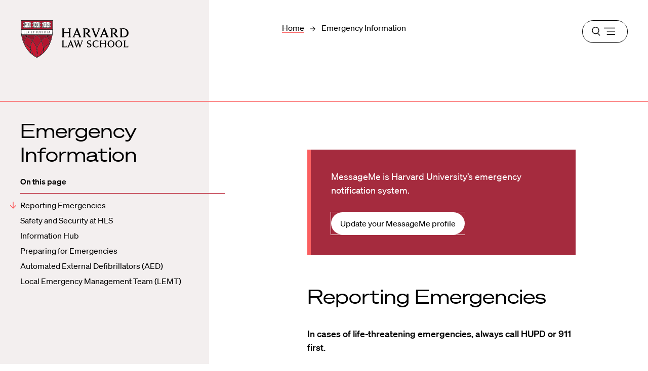

--- FILE ---
content_type: text/javascript
request_url: https://hls.harvard.edu/wp-content/themes/hls/dist/on-this-page.js
body_size: 1155
content:
"use strict";(self.webpackChunk_upstatement_harvard_law_school_wp_theme=self.webpackChunk_upstatement_harvard_law_school_wp_theme||[]).push([[823],{30070:function(t,e,n){var i=n(58926);function o(t){return o="function"==typeof Symbol&&"symbol"==typeof Symbol.iterator?function(t){return typeof t}:function(t){return t&&"function"==typeof Symbol&&t.constructor===Symbol&&t!==Symbol.prototype?"symbol":typeof t},o(t)}function r(t,e){for(var n=0;n<e.length;n++){var i=e[n];i.enumerable=i.enumerable||!1,i.configurable=!0,"value"in i&&(i.writable=!0),Object.defineProperty(t,s(i.key),i)}}function s(t){var e=function(t){if("object"!=o(t)||!t)return t;var e=t[Symbol.toPrimitive];if(void 0!==e){var n=e.call(t,"string");if("object"!=o(n))return n;throw new TypeError("@@toPrimitive must return a primitive value.")}return String(t)}(t);return"symbol"==o(e)?e:e+""}var a="on-this-page__link--active",c=function(){return t=function t(e){!function(t,e){if(!(t instanceof e))throw new TypeError("Cannot call a class as a function")}(this,t),this.listTarget=e.querySelector(".on-this-page__list"),this.footer=document.querySelector(".footer"),this.headings=Array.from(document.querySelectorAll(".detail-page__body-width > .gutenberg-content > h2, .ups-block__heading")),this.shadowSections=[],this.desktopJumpLinks=[],this.headings.length>1?(this.buildComponents(),e.classList.add("on-this-page--visible"),e.classList.contains("on-this-page--desktop")&&this.buildObserver()):e.remove()},(e=[{key:"deinit",value:function(){var t=this;this.observer&&this.shadowSections.forEach(function(e){return t.observer.unobserve(e)})}},{key:"buildObserver",value:function(){var t=this;this.observer=new IntersectionObserver(this.onIntersect.bind(this),{rootMargin:"-50% 0px",threshold:0}),window.shadowElementsBuilt?this.shadowSections=Array.from(document.querySelectorAll(".on-this-page__section-shadow")):(this.headings.forEach(function(e,n){var i=document.createElement("div"),o=e.getBoundingClientRect().top,r=t.headings[n+1],s=r?r.getBoundingClientRect().top-o:t.footer.getBoundingClientRect().top-o;i.classList.add("on-this-page__section-shadow"),i.style.height="".concat(s,"px"),i.setAttribute("data-id",e.id),i.setAttribute("aria-hidden",!0),e.parentNode.insertBefore(i,e),t.shadowSections.push(i)}),window.shadowElementsBuilt=!0),this.shadowSections.forEach(function(e){return t.observer.observe(e)})}},{key:"onIntersect",value:function(t){var e=this;t.forEach(function(t){var n=t.isIntersecting,i=t.target.getAttribute("data-id"),o=e.desktopJumpLinks.find(function(t){return t.getAttribute("href")==="#".concat(i)});n&&(e.desktopJumpLinks.forEach(function(t){t===o?t.classList.add(a):t.classList.remove(a)}),e.listTarget.classList.add("on-this-page__list--has-active-link"))})}},{key:"buildComponents",value:function(){var t=this;this.headings.map(function(t){var e=t.innerText,n=t.getAttribute("id");return n||(n=(0,i.A)(e),t.setAttribute("id",n)),{id:n,text:e}}).forEach(function(e){var n=document.createElement("li"),i=document.createElement("a");i.href="#".concat(e.id),i.innerHTML='<svg aria-hidden="true"><use xlink:href="#arrow"></use></svg>'.concat(e.text),t.desktopJumpLinks.push(i),n.appendChild(i),t.listTarget.appendChild(n)})}}])&&r(t.prototype,e),Object.defineProperty(t,"prototype",{writable:!1}),t;var t,e}();e.default=c},58926:function(t,e){e.A=function(t){return t.toString().normalize("NFKD").toLowerCase().trim().replace(/\s+/g,"-").replace(/[^\w-]+/g,"").replace(/--+/g,"-")}}}]);
//# sourceMappingURL=on-this-page.js.map